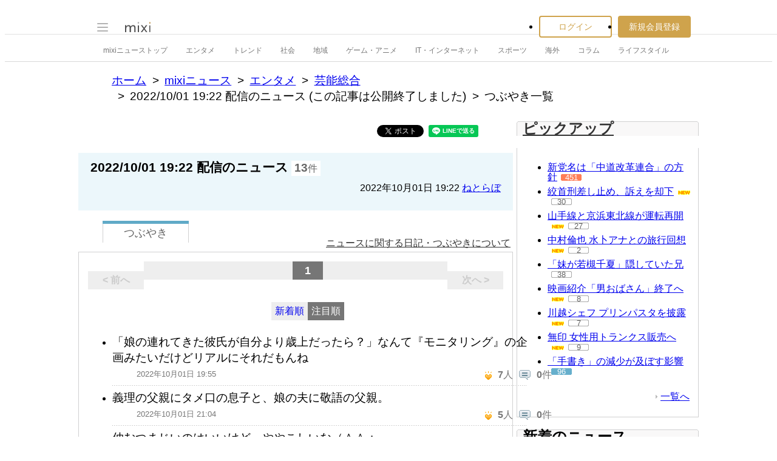

--- FILE ---
content_type: text/html; charset=utf-8
request_url: https://www.google.com/recaptcha/api2/aframe
body_size: 265
content:
<!DOCTYPE HTML><html><head><meta http-equiv="content-type" content="text/html; charset=UTF-8"></head><body><script nonce="KgBlUINDbC-A0a17Sdohaw">/** Anti-fraud and anti-abuse applications only. See google.com/recaptcha */ try{var clients={'sodar':'https://pagead2.googlesyndication.com/pagead/sodar?'};window.addEventListener("message",function(a){try{if(a.source===window.parent){var b=JSON.parse(a.data);var c=clients[b['id']];if(c){var d=document.createElement('img');d.src=c+b['params']+'&rc='+(localStorage.getItem("rc::a")?sessionStorage.getItem("rc::b"):"");window.document.body.appendChild(d);sessionStorage.setItem("rc::e",parseInt(sessionStorage.getItem("rc::e")||0)+1);localStorage.setItem("rc::h",'1768540297467');}}}catch(b){}});window.parent.postMessage("_grecaptcha_ready", "*");}catch(b){}</script></body></html>

--- FILE ---
content_type: application/javascript; charset=utf-8
request_url: https://fundingchoicesmessages.google.com/f/AGSKWxUdfNgzGnFibZ_ucMwAJolMr2N1GgSM-TTge2SNVLweKq42NUGoy_7tPs3Pn7CULe_zcaleg7-tiYvpux28pwbR7mmTlM9DANAVhpabtEm_824MsCegQVxgO6UdJUNKmRCLHNXk0cuGYCb1BBKOp_HkMR6gBmJqwBZX2o0sBc93EPZ8L40ePRQLV1GW/_.ads3-/text_ads_=ad_iframe&/adinsertionplugin./adroller.
body_size: -1288
content:
window['8d40fd8f-4f77-4952-8123-790ca545219f'] = true;